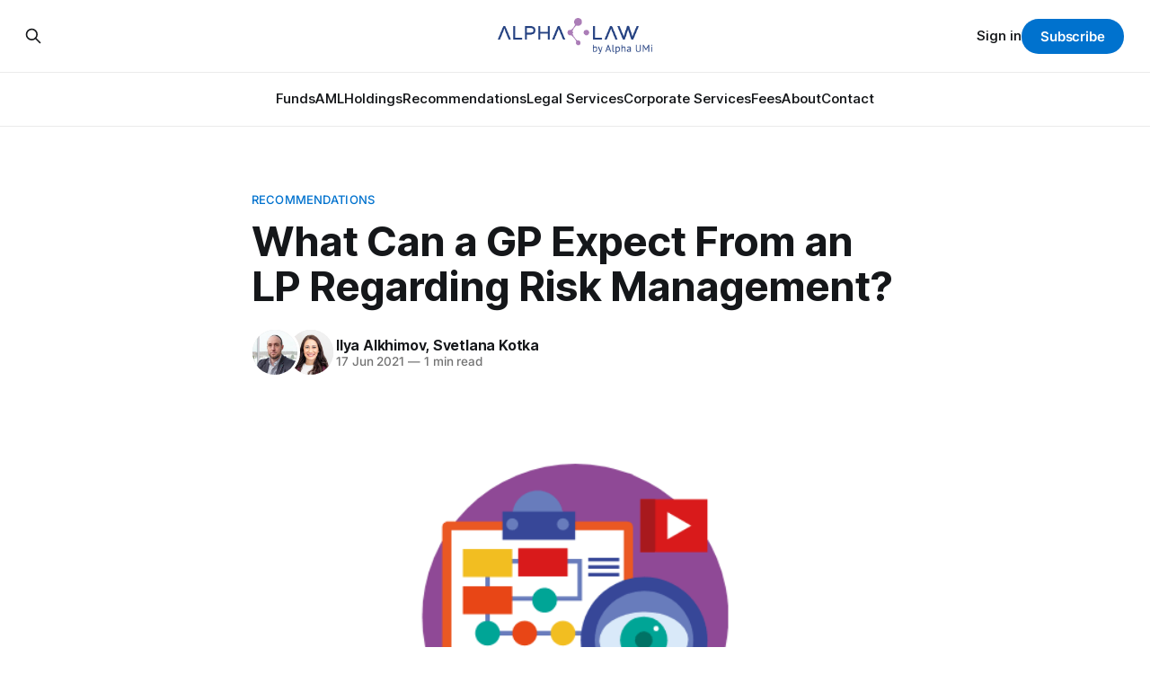

--- FILE ---
content_type: text/html; charset=utf-8
request_url: https://alphaumi.com/what-can-a-gp-expect-from-an-lp-regarding-risk-management/
body_size: 7994
content:
<!DOCTYPE html>
<html lang="en">
<head>

    <title>What Can a GP Expect From an LP Regarding Risk Management?</title>
    <meta charset="utf-8">
    <meta name="viewport" content="width=device-width, initial-scale=1.0">
    
    <link rel="preload" as="style" href="/assets/built/screen.css?v=e26c183d43">
    <link rel="preload" as="script" href="/assets/built/source.js?v=e26c183d43">
    
    <link rel="preload" as="font" type="font/woff2" href="/assets/fonts/inter-roman.woff2?v=e26c183d43" crossorigin="anonymous">
<style>
    @font-face {
        font-family: "Inter";
        font-style: normal;
        font-weight: 100 900;
        font-display: optional;
        src: url(/assets/fonts/inter-roman.woff2?v=e26c183d43) format("woff2");
        unicode-range: U+0000-00FF, U+0131, U+0152-0153, U+02BB-02BC, U+02C6, U+02DA, U+02DC, U+0304, U+0308, U+0329, U+2000-206F, U+2074, U+20AC, U+2122, U+2191, U+2193, U+2212, U+2215, U+FEFF, U+FFFD;
    }
</style>

    <link rel="stylesheet" type="text/css" href="/assets/built/screen.css?v=e26c183d43">

    <style>
        :root {
            --background-color: #ffffff
        }
    </style>

    <script>
        /* The script for calculating the color contrast has been taken from
        https://gomakethings.com/dynamically-changing-the-text-color-based-on-background-color-contrast-with-vanilla-js/ */
        var accentColor = getComputedStyle(document.documentElement).getPropertyValue('--background-color');
        accentColor = accentColor.trim().slice(1);

        if (accentColor.length === 3) {
            accentColor = accentColor[0] + accentColor[0] + accentColor[1] + accentColor[1] + accentColor[2] + accentColor[2];
        }

        var r = parseInt(accentColor.substr(0, 2), 16);
        var g = parseInt(accentColor.substr(2, 2), 16);
        var b = parseInt(accentColor.substr(4, 2), 16);
        var yiq = ((r * 299) + (g * 587) + (b * 114)) / 1000;
        var textColor = (yiq >= 128) ? 'dark' : 'light';

        document.documentElement.className = `has-${textColor}-text`;
    </script>

    <meta name="description" content="What Can a GP Expect From an LP Regarding Risk Management? A GP can expect extensive due diligence on its risk management and processes to be conducted by the LPs.">
    <link rel="icon" href="https://alphaumi.com/content/images/size/w256h256/2021/03/favicon.png" type="image/png">
    <link rel="canonical" href="https://alphaumi.com/what-can-a-gp-expect-from-an-lp-regarding-risk-management/">
    <meta name="referrer" content="no-referrer-when-downgrade">
    
    <meta property="og:site_name" content="AlphaLAW">
    <meta property="og:type" content="article">
    <meta property="og:title" content="What Can a GP Expect From an LP Regarding Risk Management?">
    <meta property="og:description" content="What Can a GP Expect From an LP Regarding Risk Management? A GP can expect extensive due diligence on its risk management and processes to be conducted by the LPs.">
    <meta property="og:url" content="https://alphaumi.com/what-can-a-gp-expect-from-an-lp-regarding-risk-management/">
    <meta property="og:image" content="https://alphaumi.com/content/images/2021/06/what-can-a-gp-expect-from-an-lp-regarding-risk-management.png">
    <meta property="article:published_time" content="2021-06-17T07:00:00.000Z">
    <meta property="article:modified_time" content="2021-06-17T07:00:00.000Z">
    <meta property="article:tag" content="Recommendations">
    <meta property="article:tag" content="Funds">
    
    <meta property="article:publisher" content="https://www.facebook.com/alphalaw13">
    <meta property="article:author" content="https://www.facebook.com/ilya.cohen.5">
    <meta name="twitter:card" content="summary_large_image">
    <meta name="twitter:title" content="What Can a GP Expect From an LP Regarding Risk Management?">
    <meta name="twitter:description" content="What Can a GP Expect From an LP Regarding Risk Management? A GP can expect extensive due diligence on its risk management and processes to be conducted by the LPs.">
    <meta name="twitter:url" content="https://alphaumi.com/what-can-a-gp-expect-from-an-lp-regarding-risk-management/">
    <meta name="twitter:image" content="https://alphaumi.com/content/images/2021/06/what-can-a-gp-expect-from-an-lp-regarding-risk-management.png">
    <meta name="twitter:label1" content="Written by">
    <meta name="twitter:data1" content="Ilya Alkhimov">
    <meta name="twitter:label2" content="Filed under">
    <meta name="twitter:data2" content="Recommendations, Funds">
    <meta name="twitter:site" content="@alphaumi_com">
    <meta property="og:image:width" content="920">
    <meta property="og:image:height" content="460">
    
    <script type="application/ld+json">
{
    "@context": "https://schema.org",
    "@type": "Article",
    "publisher": {
        "@type": "Organization",
        "name": "AlphaLAW",
        "url": "https://alphaumi.com/",
        "logo": {
            "@type": "ImageObject",
            "url": "https://alphaumi.com/content/images/2023/10/Alpha_law_id_logo-1.png"
        }
    },
    "author": {
        "@type": "Person",
        "name": "Ilya Alkhimov",
        "image": {
            "@type": "ImageObject",
            "url": "https://alphaumi.com/content/images/2021/04/ilya-alkhimov-avatar.jpg",
            "width": 1000,
            "height": 1000
        },
        "url": "https://alphaumi.com/author/ilya/",
        "sameAs": [
            "https://www.linkedin.com/in/ilya-a-aa207392/",
            "https://www.facebook.com/ilya.cohen.5"
        ]
    },
    "contributor": [
        {
            "@type": "Person",
            "name": "Svetlana Kotka",
            "image": {
                "@type": "ImageObject",
                "url": "https://alphaumi.com/content/images/2022/01/svetlana_avatar.jpg"
            },
            "url": "https://alphaumi.com/author/svetlana/",
            "sameAs": []
        }
    ],
    "headline": "What Can a GP Expect From an LP Regarding Risk Management?",
    "url": "https://alphaumi.com/what-can-a-gp-expect-from-an-lp-regarding-risk-management/",
    "datePublished": "2021-06-17T07:00:00.000Z",
    "dateModified": "2021-06-17T07:00:00.000Z",
    "image": {
        "@type": "ImageObject",
        "url": "https://alphaumi.com/content/images/2021/06/what-can-a-gp-expect-from-an-lp-regarding-risk-management.png",
        "width": 920,
        "height": 460
    },
    "keywords": "Recommendations, Funds",
    "description": "Explanation\n\nA GP can expect extensive due diligence on its risk management and processes to be conducted by the LPs. The following points could be assessed:\n\n * Has the GP established a risk management function?\n * How is risk management organized at the GP?\n * Does the GP have an ESG policy?\n * Is the GP’s team structure sustainable and is there a key man risk clause in the LPA?\n * Does the LPA contain a limit on concentration risk?\n * Are political, regulatory, country, tax risks considered i",
    "mainEntityOfPage": "https://alphaumi.com/what-can-a-gp-expect-from-an-lp-regarding-risk-management/"
}
    </script>

    <meta name="generator" content="Ghost 6.0">
    <link rel="alternate" type="application/rss+xml" title="AlphaLAW" href="https://alphaumi.com/rss/">
    <script defer src="https://cdn.jsdelivr.net/ghost/portal@~2.52/umd/portal.min.js" data-i18n="true" data-ghost="https://alphaumi.com/" data-key="8991af828816a73fd6d15cfb5b" data-api="https://alphaumi.com/ghost/api/content/" data-locale="en" data-members-signin-otc="false" crossorigin="anonymous"></script><style id="gh-members-styles">.gh-post-upgrade-cta-content,
.gh-post-upgrade-cta {
    display: flex;
    flex-direction: column;
    align-items: center;
    font-family: -apple-system, BlinkMacSystemFont, 'Segoe UI', Roboto, Oxygen, Ubuntu, Cantarell, 'Open Sans', 'Helvetica Neue', sans-serif;
    text-align: center;
    width: 100%;
    color: #ffffff;
    font-size: 16px;
}

.gh-post-upgrade-cta-content {
    border-radius: 8px;
    padding: 40px 4vw;
}

.gh-post-upgrade-cta h2 {
    color: #ffffff;
    font-size: 28px;
    letter-spacing: -0.2px;
    margin: 0;
    padding: 0;
}

.gh-post-upgrade-cta p {
    margin: 20px 0 0;
    padding: 0;
}

.gh-post-upgrade-cta small {
    font-size: 16px;
    letter-spacing: -0.2px;
}

.gh-post-upgrade-cta a {
    color: #ffffff;
    cursor: pointer;
    font-weight: 500;
    box-shadow: none;
    text-decoration: underline;
}

.gh-post-upgrade-cta a:hover {
    color: #ffffff;
    opacity: 0.8;
    box-shadow: none;
    text-decoration: underline;
}

.gh-post-upgrade-cta a.gh-btn {
    display: block;
    background: #ffffff;
    text-decoration: none;
    margin: 28px 0 0;
    padding: 8px 18px;
    border-radius: 4px;
    font-size: 16px;
    font-weight: 600;
}

.gh-post-upgrade-cta a.gh-btn:hover {
    opacity: 0.92;
}</style>
    <script defer src="https://cdn.jsdelivr.net/ghost/sodo-search@~1.8/umd/sodo-search.min.js" data-key="8991af828816a73fd6d15cfb5b" data-styles="https://cdn.jsdelivr.net/ghost/sodo-search@~1.8/umd/main.css" data-sodo-search="https://alphaumi.com/" data-locale="en" crossorigin="anonymous"></script>
    
    <link href="https://alphaumi.com/webmentions/receive/" rel="webmention">
    <script defer src="/public/cards.min.js?v=e26c183d43"></script>
    <link rel="stylesheet" type="text/css" href="/public/cards.min.css?v=e26c183d43">
    <script defer src="/public/comment-counts.min.js?v=e26c183d43" data-ghost-comments-counts-api="https://alphaumi.com/members/api/comments/counts/"></script>
    <script defer src="/public/member-attribution.min.js?v=e26c183d43"></script><style>:root {--ghost-accent-color: #0072CE;}</style>
    <style>
.gh-footer-copyright {
  display: none;
}

</style>

    <link rel="preconnect" href="https://fonts.bunny.net"><link rel="stylesheet" href="https://fonts.bunny.net/css?family=inter:400,500,600"><style>:root {--gh-font-heading: Inter;--gh-font-body: Inter;}</style>

</head>
<body class="post-template tag-recommendations tag-funds tag-hash-import-2023-10-09-16-14 gh-font-heading-inter gh-font-body-inter has-sans-title has-sans-body">

<div class="gh-viewport">
    
    <header id="gh-navigation" class="gh-navigation is-stacked gh-outer">
    <div class="gh-navigation-inner gh-inner">

        <div class="gh-navigation-brand">
            <a class="gh-navigation-logo is-title" href="https://alphaumi.com">
                    <img src="https://alphaumi.com/content/images/2023/10/Alpha_law_id_logo-1.png" alt="AlphaLAW">
            </a>
            <button class="gh-search gh-icon-button" aria-label="Search this site" data-ghost-search>
    <svg xmlns="http://www.w3.org/2000/svg" fill="none" viewBox="0 0 24 24" stroke="currentColor" stroke-width="2" width="20" height="20"><path stroke-linecap="round" stroke-linejoin="round" d="M21 21l-6-6m2-5a7 7 0 11-14 0 7 7 0 0114 0z"></path></svg></button>            <button class="gh-burger gh-icon-button" aria-label="Menu">
                <svg xmlns="http://www.w3.org/2000/svg" width="24" height="24" fill="currentColor" viewBox="0 0 256 256"><path d="M224,128a8,8,0,0,1-8,8H40a8,8,0,0,1,0-16H216A8,8,0,0,1,224,128ZM40,72H216a8,8,0,0,0,0-16H40a8,8,0,0,0,0,16ZM216,184H40a8,8,0,0,0,0,16H216a8,8,0,0,0,0-16Z"></path></svg>                <svg xmlns="http://www.w3.org/2000/svg" width="24" height="24" fill="currentColor" viewBox="0 0 256 256"><path d="M205.66,194.34a8,8,0,0,1-11.32,11.32L128,139.31,61.66,205.66a8,8,0,0,1-11.32-11.32L116.69,128,50.34,61.66A8,8,0,0,1,61.66,50.34L128,116.69l66.34-66.35a8,8,0,0,1,11.32,11.32L139.31,128Z"></path></svg>            </button>
        </div>

        <nav class="gh-navigation-menu">
            <ul class="nav">
    <li class="nav-funds"><a href="https://alphaumi.com/management-companies-funds/">Funds</a></li>
    <li class="nav-aml"><a href="https://alphaumi.com/aml-cft-services/">AML</a></li>
    <li class="nav-holdings"><a href="https://alphaumi.com/personal-holding-company-for-tax-planning/">Holdings</a></li>
    <li class="nav-recommendations"><a href="https://alphaumi.com/tag/recommendations/">Recommendations</a></li>
    <li class="nav-legal-services"><a href="https://alphaumi.com/legal-services-for-fintech-companies/">Legal Services</a></li>
    <li class="nav-corporate-services"><a href="https://alphaumi.com/tag/corporate-services/">Corporate Services</a></li>
    <li class="nav-fees"><a href="https://docs.alphaumi.com/fees/corporate-services-fees">Fees</a></li>
    <li class="nav-about"><a href="https://alphaumi.com/about/">About</a></li>
    <li class="nav-contact"><a href="https://alphaumi.com/contact/">Contact</a></li>
</ul>

        </nav>

        <div class="gh-navigation-actions">
                <button class="gh-search gh-icon-button" aria-label="Search this site" data-ghost-search>
    <svg xmlns="http://www.w3.org/2000/svg" fill="none" viewBox="0 0 24 24" stroke="currentColor" stroke-width="2" width="20" height="20"><path stroke-linecap="round" stroke-linejoin="round" d="M21 21l-6-6m2-5a7 7 0 11-14 0 7 7 0 0114 0z"></path></svg></button>                <div class="gh-navigation-members">
                            <a href="#/portal/signin" data-portal="signin">Sign in</a>
                                <a class="gh-button" href="#/portal/signup" data-portal="signup">Subscribe</a>
                </div>
        </div>

    </div>
</header>

    

<main class="gh-main">

    <article class="gh-article post tag-recommendations tag-funds tag-hash-import-2023-10-09-16-14">

        <header class="gh-article-header gh-canvas">

                <a class="gh-article-tag" href="https://alphaumi.com/tag/recommendations/">Recommendations</a>
            <h1 class="gh-article-title is-title">What Can a GP Expect From an LP Regarding Risk Management?</h1>

            <div class="gh-article-meta">
                <div class="gh-article-author-image instapaper_ignore">
                            <a href="/author/ilya/">
                                <img class="author-profile-image" src="/content/images/size/w160/2021/04/ilya-alkhimov-avatar.jpg" alt="Ilya Alkhimov">
                            </a>
                            <a href="/author/svetlana/">
                                <img class="author-profile-image" src="/content/images/size/w160/2022/01/svetlana_avatar.jpg" alt="Svetlana Kotka">
                            </a>
                </div>
                <div class="gh-article-meta-wrapper">
                    <h4 class="gh-article-author-name"><a href="/author/ilya/">Ilya Alkhimov</a>, <a href="/author/svetlana/">Svetlana Kotka</a></h4>
                    <div class="gh-article-meta-content">
                        <time class="gh-article-meta-date" datetime="2021-06-17">17 Jun 2021</time>
                            <span class="gh-article-meta-length"><span class="bull">—</span> 1 min read</span>
                    </div>
                </div>
            </div>

                <figure class="gh-article-image">
        <img
            srcset="/content/images/size/w320/2021/06/what-can-a-gp-expect-from-an-lp-regarding-risk-management.png 320w,
                    /content/images/size/w600/2021/06/what-can-a-gp-expect-from-an-lp-regarding-risk-management.png 600w,
                    /content/images/size/w960/2021/06/what-can-a-gp-expect-from-an-lp-regarding-risk-management.png 960w,
                    /content/images/size/w1200/2021/06/what-can-a-gp-expect-from-an-lp-regarding-risk-management.png 1200w,
                    /content/images/size/w2000/2021/06/what-can-a-gp-expect-from-an-lp-regarding-risk-management.png 2000w"
            sizes="(max-width: 1200px) 100vw, 1120px"
            src="/content/images/size/w1200/2021/06/what-can-a-gp-expect-from-an-lp-regarding-risk-management.png"
            alt="What Can a GP Expect From an LP Regarding Risk Management?"
        >
    </figure>

        </header>

        <section class="gh-content gh-canvas is-body">
            <h2 id="explanation">Explanation </h2><p>A GP can expect extensive due diligence on its risk management and processes to be conducted by the LPs. The following points could be assessed:</p><!--kg-card-begin: markdown--><ul>
<li>Has the GP established a risk management function?</li>
<li>How is risk management organized at the GP?</li>
<li>Does the GP have an ESG policy?</li>
<li>Is the GP’s team structure sustainable and is there a key man risk clause in the LPA?</li>
<li>Does the LPA contain a limit on concentration risk?</li>
<li>Are political, regulatory, country, tax risks considered in the LPA?</li>
<li>Have all conflicts of interests been considered and identified and properly addressed in the LPA?</li>
</ul>
<!--kg-card-end: markdown--><p>Furthermore, a Limited Partner should assess and measure its own private equity portfolio risks, which includes:</p><!--kg-card-begin: markdown--><ul>
<li>Investment risks (e.g. expected return scenarios, FX, alignment, risk/return profile, etc.);</li>
<li>Funding and liquidity risk;</li>
<li>Market risk;</li>
<li>Capital risk.</li>
</ul>
<!--kg-card-end: markdown--><figure class="kg-card kg-bookmark-card kg-card-hascaption"><a class="kg-bookmark-container" href="https://alphaumi.com/registration-of-management-companies-and-funds/"><div class="kg-bookmark-content"><div class="kg-bookmark-title">Registration of Management Companies &amp; Funds | AlphaLAW</div><div class="kg-bookmark-description">Over the time, any asset manager who does more than plan to manage own assets faces the problem of a transparent and convenient management infrastructure.</div><div class="kg-bookmark-metadata"><img class="kg-bookmark-icon" src="https://alphaumi.com/assets/images/apple-touch-icon.png" alt=""><span class="kg-bookmark-author">AlphaLAW - Fintech Services Advisory Group in Estonia</span><span class="kg-bookmark-publisher">AlphaLAW Estonia</span></div></div><div class="kg-bookmark-thumbnail"><img src="https://alphaumi.com/content/images/2021/04/Management-Companies-Funds-2-1.png" alt=""></div></a><figcaption>Registration of Small Alternative Investment Funds in Estonia</figcaption></figure><h2 id="recommendation">Recommendation</h2><p>Management should be open to facilitate the assessments by LPs in an open and constructive manner in the due diligence process and throughout the monitoring of the investments by LPs.</p>
        </section>

    </article>

        <div class="gh-comments gh-canvas">
            
        <script defer src="https://cdn.jsdelivr.net/ghost/comments-ui@~1.2/umd/comments-ui.min.js" data-locale="en" data-ghost-comments="https://alphaumi.com/" data-api="https://alphaumi.com/ghost/api/content/" data-admin="https://alphaumi.com/ghost/" data-key="8991af828816a73fd6d15cfb5b" data-title="null" data-count="true" data-post-id="652426ef95cafc10caf9b6af" data-color-scheme="auto" data-avatar-saturation="60" data-accent-color="#0072CE" data-comments-enabled="all" data-publication="AlphaLAW" crossorigin="anonymous"></script>
    
        </div>

</main>


            <section class="gh-container is-grid gh-outer">
                <div class="gh-container-inner gh-inner">
                    <h2 class="gh-container-title">Read more</h2>
                    <div class="gh-feed">
                            <article class="gh-card post">
    <a class="gh-card-link" href="/cino-attracted-eu500k-investments-at-latitude59/">
            <figure class="gh-card-image">
                <img
                    srcset="/content/images/size/w160/format/webp/2023/05/Cino-attracted-500K-investments-at-Latitude59.webp 160w,
                            /content/images/size/w320/format/webp/2023/05/Cino-attracted-500K-investments-at-Latitude59.webp 320w,
                            /content/images/size/w600/format/webp/2023/05/Cino-attracted-500K-investments-at-Latitude59.webp 600w,
                            /content/images/size/w960/format/webp/2023/05/Cino-attracted-500K-investments-at-Latitude59.webp 960w,
                            /content/images/size/w1200/format/webp/2023/05/Cino-attracted-500K-investments-at-Latitude59.webp 1200w,
                            /content/images/size/w2000/format/webp/2023/05/Cino-attracted-500K-investments-at-Latitude59.webp 2000w"
                    sizes="320px"
                    src="/content/images/size/w600/2023/05/Cino-attracted-500K-investments-at-Latitude59.webp"
                    alt="Estonian startup Cino attracted €500K investments at Latitude59. "
                    loading="lazy"
                >
            </figure>
        <div class="gh-card-wrapper">
            <h3 class="gh-card-title is-title">Cino attracted €500K investments at Latitude59</h3>
                    <p class="gh-card-excerpt is-body">Huge congratulations to our client Cino on their achievement (€500,000 investments👏) at Latitude59!

The eleventh Latitude59, attended by 3,000 people, was themed “Be Bold”. Almost 400 startups from 61 countries applied for Latitude59’s traditional pitch competition. Both early-stage and more mature technology companies were invited to the</p>
            <footer class="gh-card-meta">
<!--
             --><!--
         --></footer>
        </div>
    </a>
</article>
                            <article class="gh-card post">
    <a class="gh-card-link" href="/international-sanctions-in-estonia-and-the-eu/">
            <figure class="gh-card-image">
                <img
                    srcset="/content/images/size/w160/format/webp/2025/08/international-sanctions-in-estonia-and-the-eu.png 160w,
                            /content/images/size/w320/format/webp/2025/08/international-sanctions-in-estonia-and-the-eu.png 320w,
                            /content/images/size/w600/format/webp/2025/08/international-sanctions-in-estonia-and-the-eu.png 600w,
                            /content/images/size/w960/format/webp/2025/08/international-sanctions-in-estonia-and-the-eu.png 960w,
                            /content/images/size/w1200/format/webp/2025/08/international-sanctions-in-estonia-and-the-eu.png 1200w,
                            /content/images/size/w2000/format/webp/2025/08/international-sanctions-in-estonia-and-the-eu.png 2000w"
                    sizes="320px"
                    src="/content/images/size/w600/2025/08/international-sanctions-in-estonia-and-the-eu.png"
                    alt="International Sanctions in Estonia and the EU. The Subject."
                    loading="lazy"
                >
            </figure>
        <div class="gh-card-wrapper">
            <h3 class="gh-card-title is-title">International Sanctions in Estonia and the EU. The Subject.</h3>
                <p class="gh-card-excerpt is-body">The terms used in this article are defined in the ISA, in the legal act implementing
international sanctions, the Financial Action Task Force’s (hereinafter: FATF)
recommendations made in 2012 and the 2013 methodology dictionary, or in EU guidelines and other guidance materials.</p>
            <footer class="gh-card-meta">
<!--
             --><!--
         --></footer>
        </div>
    </a>
</article>
                            <article class="gh-card post">
    <a class="gh-card-link" href="/one-person-as-a-board-member-and-as-a-compliance-officer-the-proper-way-of-applying-and-conflicts-of-interest/">
            <figure class="gh-card-image">
                <img
                    srcset="/content/images/size/w160/format/webp/2022/08/one-person-as-a-board-member-and-as-a-compliance-officer-the-proper-way-of-applying-and-conflicts-of-interest.png 160w,
                            /content/images/size/w320/format/webp/2022/08/one-person-as-a-board-member-and-as-a-compliance-officer-the-proper-way-of-applying-and-conflicts-of-interest.png 320w,
                            /content/images/size/w600/format/webp/2022/08/one-person-as-a-board-member-and-as-a-compliance-officer-the-proper-way-of-applying-and-conflicts-of-interest.png 600w,
                            /content/images/size/w960/format/webp/2022/08/one-person-as-a-board-member-and-as-a-compliance-officer-the-proper-way-of-applying-and-conflicts-of-interest.png 960w,
                            /content/images/size/w1200/format/webp/2022/08/one-person-as-a-board-member-and-as-a-compliance-officer-the-proper-way-of-applying-and-conflicts-of-interest.png 1200w,
                            /content/images/size/w2000/format/webp/2022/08/one-person-as-a-board-member-and-as-a-compliance-officer-the-proper-way-of-applying-and-conflicts-of-interest.png 2000w"
                    sizes="320px"
                    src="/content/images/size/w600/2022/08/one-person-as-a-board-member-and-as-a-compliance-officer-the-proper-way-of-applying-and-conflicts-of-interest.png"
                    alt="One Person as a Board Member and as a Compliance Officer – The Proper Way of Applying and Conflicts of Interest"
                    loading="lazy"
                >
            </figure>
        <div class="gh-card-wrapper">
            <h3 class="gh-card-title is-title">One Person as a Board Member and as a Compliance Officer – The Proper Way of Applying and Conflicts of Interest</h3>
                <p class="gh-card-excerpt is-body">Compliance with the principles of good corporate governance shall start with the board and its responsibility to foster the long-term success of the company and secure its sustained competitiveness.</p>
            <footer class="gh-card-meta">
<!--
             --><!--
         --></footer>
        </div>
    </a>
</article>
                            <article class="gh-card post">
    <a class="gh-card-link" href="/personal-holding-company-for-tax-planning/">
            <figure class="gh-card-image">
                <img
                    srcset="/content/images/size/w160/format/webp/2022/07/personal-holding-company-for-tax-planning.png 160w,
                            /content/images/size/w320/format/webp/2022/07/personal-holding-company-for-tax-planning.png 320w,
                            /content/images/size/w600/format/webp/2022/07/personal-holding-company-for-tax-planning.png 600w,
                            /content/images/size/w960/format/webp/2022/07/personal-holding-company-for-tax-planning.png 960w,
                            /content/images/size/w1200/format/webp/2022/07/personal-holding-company-for-tax-planning.png 1200w,
                            /content/images/size/w2000/format/webp/2022/07/personal-holding-company-for-tax-planning.png 2000w"
                    sizes="320px"
                    src="/content/images/size/w600/2022/07/personal-holding-company-for-tax-planning.png"
                    alt="Personal Holding Company for Tax Planning. Estonia, Portugal, Andorra, Romania."
                    loading="lazy"
                >
            </figure>
        <div class="gh-card-wrapper">
            <h3 class="gh-card-title is-title">Personal Holding Company for Tax Planning</h3>
                <p class="gh-card-excerpt is-body">In this post, we will review how entrepreneurs and business owners can use foreign companies for tax optimization.</p>
            <footer class="gh-card-meta">
<!--
             --><!--
         --></footer>
        </div>
    </a>
</article>
                    </div>
                </div>
            </section>

    
    <footer class="gh-footer gh-outer">
    <div class="gh-footer-inner gh-inner">

        <div class="gh-footer-bar">
            <span class="gh-footer-logo is-title">
                    <img src="https://alphaumi.com/content/images/2023/10/Alpha_law_id_logo-1.png" alt="AlphaLAW">
            </span>
            <nav class="gh-footer-menu">
                <ul class="nav">
    <li class="nav-terms-conditions"><a href="https://alphaumi.com/general-terms-conditions/">Terms &amp; Conditions</a></li>
    <li class="nav-privacy-policy"><a href="https://alphaumi.com/privacy-and-usage-policy/">Privacy Policy</a></li>
    <li class="nav-disclaimer"><a href="https://alphaumi.com/disclaimer/">Disclaimer</a></li>
    <li class="nav-payment-methods"><a href="https://alphaumi.com/payment-methods/">Payment Methods</a></li>
    <li class="nav-laws-acts"><a href="https://alphaumi.com/estonian-eu-acts-and-laws/">Laws &amp; Acts</a></li>
    <li class="nav-lei-lookup"><a href="https://alphaumi.com/lei-lookup-search-for-an-lei-code/">LEI Lookup</a></li>
</ul>

            </nav>
            <div class="gh-footer-copyright">
                Powered by <a href="https://ghost.org/" target="_blank" rel="noopener">Ghost</a>
            </div>
        </div>

                <section class="gh-footer-signup">
                    <h2 class="gh-footer-signup-header is-title">
                        AlphaLAW
                    </h2>
                    <p class="gh-footer-signup-subhead is-body">
                        Fintech Service Advisory Group from Estonia
                    </p>
                    <form class="gh-form" data-members-form>
    <input class="gh-form-input" id="footer-email" name="email" type="email" placeholder="jamie@example.com" required data-members-email>
    <button class="gh-button" type="submit" aria-label="Subscribe">
        <span><span>Subscribe</span> <svg xmlns="http://www.w3.org/2000/svg" width="32" height="32" fill="currentColor" viewBox="0 0 256 256"><path d="M224.49,136.49l-72,72a12,12,0,0,1-17-17L187,140H40a12,12,0,0,1,0-24H187L135.51,64.48a12,12,0,0,1,17-17l72,72A12,12,0,0,1,224.49,136.49Z"></path></svg></span>
        <svg xmlns="http://www.w3.org/2000/svg" height="24" width="24" viewBox="0 0 24 24">
    <g stroke-linecap="round" stroke-width="2" fill="currentColor" stroke="none" stroke-linejoin="round" class="nc-icon-wrapper">
        <g class="nc-loop-dots-4-24-icon-o">
            <circle cx="4" cy="12" r="3"></circle>
            <circle cx="12" cy="12" r="3"></circle>
            <circle cx="20" cy="12" r="3"></circle>
        </g>
        <style data-cap="butt">
            .nc-loop-dots-4-24-icon-o{--animation-duration:0.8s}
            .nc-loop-dots-4-24-icon-o *{opacity:.4;transform:scale(.75);animation:nc-loop-dots-4-anim var(--animation-duration) infinite}
            .nc-loop-dots-4-24-icon-o :nth-child(1){transform-origin:4px 12px;animation-delay:-.3s;animation-delay:calc(var(--animation-duration)/-2.666)}
            .nc-loop-dots-4-24-icon-o :nth-child(2){transform-origin:12px 12px;animation-delay:-.15s;animation-delay:calc(var(--animation-duration)/-5.333)}
            .nc-loop-dots-4-24-icon-o :nth-child(3){transform-origin:20px 12px}
            @keyframes nc-loop-dots-4-anim{0%,100%{opacity:.4;transform:scale(.75)}50%{opacity:1;transform:scale(1)}}
        </style>
    </g>
</svg>        <svg class="checkmark" xmlns="http://www.w3.org/2000/svg" viewBox="0 0 52 52">
    <path class="checkmark__check" fill="none" d="M14.1 27.2l7.1 7.2 16.7-16.8"/>
    <style>
        .checkmark {
            width: 40px;
            height: 40px;
            display: block;
            stroke-width: 2.5;
            stroke: currentColor;
            stroke-miterlimit: 10;
        }

        .checkmark__check {
            transform-origin: 50% 50%;
            stroke-dasharray: 48;
            stroke-dashoffset: 48;
            animation: stroke .3s cubic-bezier(0.650, 0.000, 0.450, 1.000) forwards;
        }

        @keyframes stroke {
            100% { stroke-dashoffset: 0; }
        }
    </style>
</svg>    </button>
    <p data-members-error></p>
</form>                </section>

    </div>
</footer>    
</div>

    <div class="pswp" tabindex="-1" role="dialog" aria-hidden="true">
    <div class="pswp__bg"></div>

    <div class="pswp__scroll-wrap">
        <div class="pswp__container">
            <div class="pswp__item"></div>
            <div class="pswp__item"></div>
            <div class="pswp__item"></div>
        </div>

        <div class="pswp__ui pswp__ui--hidden">
            <div class="pswp__top-bar">
                <div class="pswp__counter"></div>

                <button class="pswp__button pswp__button--close" title="Close (Esc)"></button>
                <button class="pswp__button pswp__button--share" title="Share"></button>
                <button class="pswp__button pswp__button--fs" title="Toggle fullscreen"></button>
                <button class="pswp__button pswp__button--zoom" title="Zoom in/out"></button>

                <div class="pswp__preloader">
                    <div class="pswp__preloader__icn">
                        <div class="pswp__preloader__cut">
                            <div class="pswp__preloader__donut"></div>
                        </div>
                    </div>
                </div>
            </div>

            <div class="pswp__share-modal pswp__share-modal--hidden pswp__single-tap">
                <div class="pswp__share-tooltip"></div>
            </div>

            <button class="pswp__button pswp__button--arrow--left" title="Previous (arrow left)"></button>
            <button class="pswp__button pswp__button--arrow--right" title="Next (arrow right)"></button>

            <div class="pswp__caption">
                <div class="pswp__caption__center"></div>
            </div>
        </div>
    </div>
</div>
<script src="/assets/built/source.js?v=e26c183d43"></script>



<script defer src="https://static.cloudflareinsights.com/beacon.min.js/vcd15cbe7772f49c399c6a5babf22c1241717689176015" integrity="sha512-ZpsOmlRQV6y907TI0dKBHq9Md29nnaEIPlkf84rnaERnq6zvWvPUqr2ft8M1aS28oN72PdrCzSjY4U6VaAw1EQ==" data-cf-beacon='{"version":"2024.11.0","token":"1b9dde0df72149b886fb7311ea02c20c","r":1,"server_timing":{"name":{"cfCacheStatus":true,"cfEdge":true,"cfExtPri":true,"cfL4":true,"cfOrigin":true,"cfSpeedBrain":true},"location_startswith":null}}' crossorigin="anonymous"></script>
</body>
</html>
